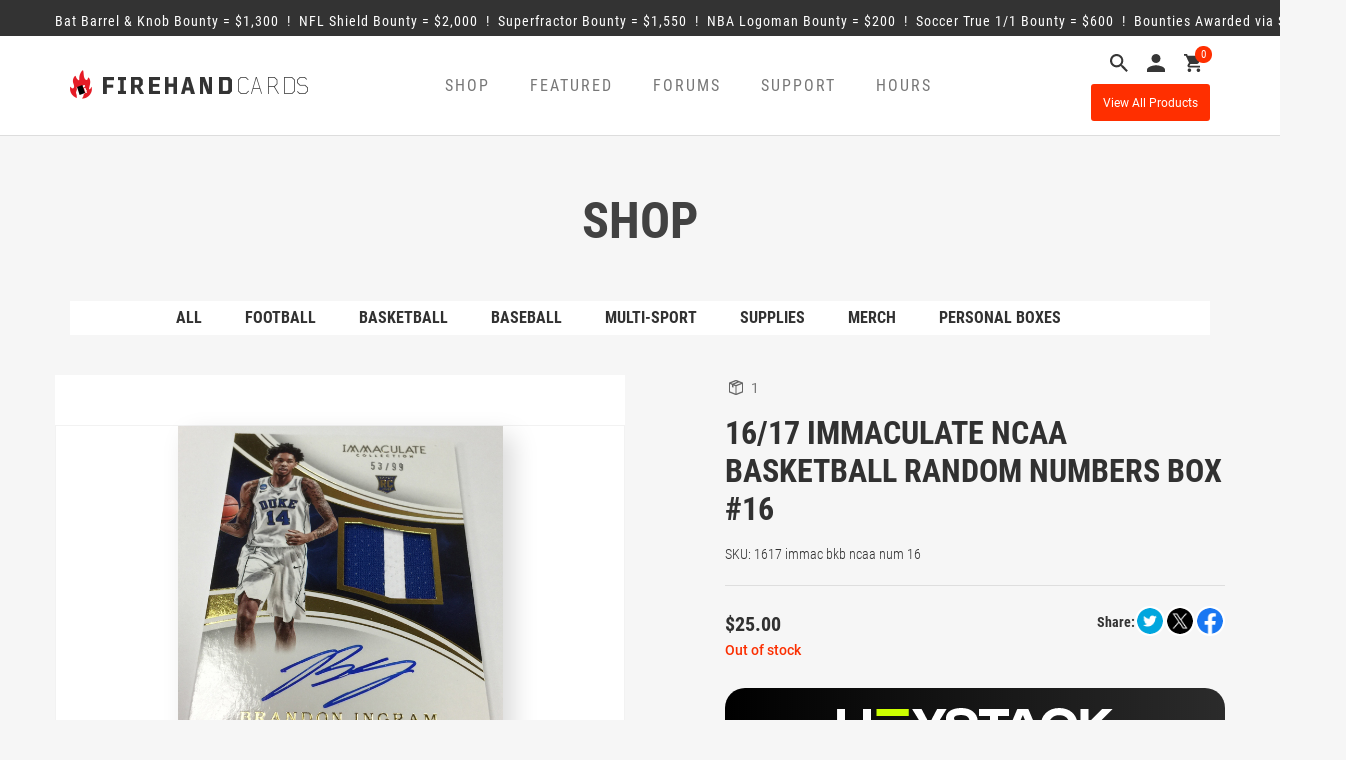

--- FILE ---
content_type: text/html; charset=UTF-8
request_url: https://firehandcards.com/product/16-17-immaculate-ncaa-basketball-random-numbers-box-16/
body_size: 20232
content:
<!DOCTYPE html>
<html lang="en">
<head>

	<meta charset="UTF-8">
	<meta name="viewport" content="width=device-width, initial-scale=1">

	<title>Firehandcards |   16/17 Immaculate NCAA Basketball Random Numbers Box #16</title>

	<script src="https://ajax.googleapis.com/ajax/libs/jquery/3.4.1/jquery.min.js"></script>

	<!-- Google Tag Manager -->
	<script>(function(w,d,s,l,i){w[l]=w[l]||[];w[l].push({'gtm.start':new Date().getTime(),event:'gtm.js'});var f=d.getElementsByTagName(s)[0],	j=d.createElement(s),dl=l!='dataLayer'?'&l='+l:'';j.async=true;j.src='https://www.googletagmanager.com/gtm.js?id='+i+dl;f.parentNode.insertBefore(j,f);})(window,document,'script','dataLayer','GTM-WPVDD4NR');</script>
	<!-- End Google Tag Manager -->

	<meta name='robots' content='max-image-preview:large' />
	<style>img:is([sizes="auto" i], [sizes^="auto," i]) { contain-intrinsic-size: 3000px 1500px }</style>
	<link rel='dns-prefetch' href='//www.googletagmanager.com' />
<link rel='dns-prefetch' href='//ajax.googleapis.com' />
<script type="text/javascript">
/* <![CDATA[ */
window._wpemojiSettings = {"baseUrl":"https:\/\/s.w.org\/images\/core\/emoji\/15.0.3\/72x72\/","ext":".png","svgUrl":"https:\/\/s.w.org\/images\/core\/emoji\/15.0.3\/svg\/","svgExt":".svg","source":{"concatemoji":"https:\/\/firehandcards.com\/wp-includes\/js\/wp-emoji-release.min.js?ver=6.7.4"}};
/*! This file is auto-generated */
!function(i,n){var o,s,e;function c(e){try{var t={supportTests:e,timestamp:(new Date).valueOf()};sessionStorage.setItem(o,JSON.stringify(t))}catch(e){}}function p(e,t,n){e.clearRect(0,0,e.canvas.width,e.canvas.height),e.fillText(t,0,0);var t=new Uint32Array(e.getImageData(0,0,e.canvas.width,e.canvas.height).data),r=(e.clearRect(0,0,e.canvas.width,e.canvas.height),e.fillText(n,0,0),new Uint32Array(e.getImageData(0,0,e.canvas.width,e.canvas.height).data));return t.every(function(e,t){return e===r[t]})}function u(e,t,n){switch(t){case"flag":return n(e,"\ud83c\udff3\ufe0f\u200d\u26a7\ufe0f","\ud83c\udff3\ufe0f\u200b\u26a7\ufe0f")?!1:!n(e,"\ud83c\uddfa\ud83c\uddf3","\ud83c\uddfa\u200b\ud83c\uddf3")&&!n(e,"\ud83c\udff4\udb40\udc67\udb40\udc62\udb40\udc65\udb40\udc6e\udb40\udc67\udb40\udc7f","\ud83c\udff4\u200b\udb40\udc67\u200b\udb40\udc62\u200b\udb40\udc65\u200b\udb40\udc6e\u200b\udb40\udc67\u200b\udb40\udc7f");case"emoji":return!n(e,"\ud83d\udc26\u200d\u2b1b","\ud83d\udc26\u200b\u2b1b")}return!1}function f(e,t,n){var r="undefined"!=typeof WorkerGlobalScope&&self instanceof WorkerGlobalScope?new OffscreenCanvas(300,150):i.createElement("canvas"),a=r.getContext("2d",{willReadFrequently:!0}),o=(a.textBaseline="top",a.font="600 32px Arial",{});return e.forEach(function(e){o[e]=t(a,e,n)}),o}function t(e){var t=i.createElement("script");t.src=e,t.defer=!0,i.head.appendChild(t)}"undefined"!=typeof Promise&&(o="wpEmojiSettingsSupports",s=["flag","emoji"],n.supports={everything:!0,everythingExceptFlag:!0},e=new Promise(function(e){i.addEventListener("DOMContentLoaded",e,{once:!0})}),new Promise(function(t){var n=function(){try{var e=JSON.parse(sessionStorage.getItem(o));if("object"==typeof e&&"number"==typeof e.timestamp&&(new Date).valueOf()<e.timestamp+604800&&"object"==typeof e.supportTests)return e.supportTests}catch(e){}return null}();if(!n){if("undefined"!=typeof Worker&&"undefined"!=typeof OffscreenCanvas&&"undefined"!=typeof URL&&URL.createObjectURL&&"undefined"!=typeof Blob)try{var e="postMessage("+f.toString()+"("+[JSON.stringify(s),u.toString(),p.toString()].join(",")+"));",r=new Blob([e],{type:"text/javascript"}),a=new Worker(URL.createObjectURL(r),{name:"wpTestEmojiSupports"});return void(a.onmessage=function(e){c(n=e.data),a.terminate(),t(n)})}catch(e){}c(n=f(s,u,p))}t(n)}).then(function(e){for(var t in e)n.supports[t]=e[t],n.supports.everything=n.supports.everything&&n.supports[t],"flag"!==t&&(n.supports.everythingExceptFlag=n.supports.everythingExceptFlag&&n.supports[t]);n.supports.everythingExceptFlag=n.supports.everythingExceptFlag&&!n.supports.flag,n.DOMReady=!1,n.readyCallback=function(){n.DOMReady=!0}}).then(function(){return e}).then(function(){var e;n.supports.everything||(n.readyCallback(),(e=n.source||{}).concatemoji?t(e.concatemoji):e.wpemoji&&e.twemoji&&(t(e.twemoji),t(e.wpemoji)))}))}((window,document),window._wpemojiSettings);
/* ]]> */
</script>
<style id='wp-emoji-styles-inline-css' type='text/css'>

	img.wp-smiley, img.emoji {
		display: inline !important;
		border: none !important;
		box-shadow: none !important;
		height: 1em !important;
		width: 1em !important;
		margin: 0 0.07em !important;
		vertical-align: -0.1em !important;
		background: none !important;
		padding: 0 !important;
	}
</style>
<link rel='stylesheet' id='wp-block-library-css' href='https://firehandcards.com/wp-includes/css/dist/block-library/style.min.css?ver=6.7.4' type='text/css' media='all' />
<link rel='stylesheet' id='activecampaign-form-block-css' href='https://firehandcards.com/wp-content/plugins/activecampaign-subscription-forms/activecampaign-form-block/build/style-index.css?ver=1757016500' type='text/css' media='all' />
<style id='classic-theme-styles-inline-css' type='text/css'>
/*! This file is auto-generated */
.wp-block-button__link{color:#fff;background-color:#32373c;border-radius:9999px;box-shadow:none;text-decoration:none;padding:calc(.667em + 2px) calc(1.333em + 2px);font-size:1.125em}.wp-block-file__button{background:#32373c;color:#fff;text-decoration:none}
</style>
<style id='global-styles-inline-css' type='text/css'>
:root{--wp--preset--aspect-ratio--square: 1;--wp--preset--aspect-ratio--4-3: 4/3;--wp--preset--aspect-ratio--3-4: 3/4;--wp--preset--aspect-ratio--3-2: 3/2;--wp--preset--aspect-ratio--2-3: 2/3;--wp--preset--aspect-ratio--16-9: 16/9;--wp--preset--aspect-ratio--9-16: 9/16;--wp--preset--color--black: #000000;--wp--preset--color--cyan-bluish-gray: #abb8c3;--wp--preset--color--white: #ffffff;--wp--preset--color--pale-pink: #f78da7;--wp--preset--color--vivid-red: #cf2e2e;--wp--preset--color--luminous-vivid-orange: #ff6900;--wp--preset--color--luminous-vivid-amber: #fcb900;--wp--preset--color--light-green-cyan: #7bdcb5;--wp--preset--color--vivid-green-cyan: #00d084;--wp--preset--color--pale-cyan-blue: #8ed1fc;--wp--preset--color--vivid-cyan-blue: #0693e3;--wp--preset--color--vivid-purple: #9b51e0;--wp--preset--gradient--vivid-cyan-blue-to-vivid-purple: linear-gradient(135deg,rgba(6,147,227,1) 0%,rgb(155,81,224) 100%);--wp--preset--gradient--light-green-cyan-to-vivid-green-cyan: linear-gradient(135deg,rgb(122,220,180) 0%,rgb(0,208,130) 100%);--wp--preset--gradient--luminous-vivid-amber-to-luminous-vivid-orange: linear-gradient(135deg,rgba(252,185,0,1) 0%,rgba(255,105,0,1) 100%);--wp--preset--gradient--luminous-vivid-orange-to-vivid-red: linear-gradient(135deg,rgba(255,105,0,1) 0%,rgb(207,46,46) 100%);--wp--preset--gradient--very-light-gray-to-cyan-bluish-gray: linear-gradient(135deg,rgb(238,238,238) 0%,rgb(169,184,195) 100%);--wp--preset--gradient--cool-to-warm-spectrum: linear-gradient(135deg,rgb(74,234,220) 0%,rgb(151,120,209) 20%,rgb(207,42,186) 40%,rgb(238,44,130) 60%,rgb(251,105,98) 80%,rgb(254,248,76) 100%);--wp--preset--gradient--blush-light-purple: linear-gradient(135deg,rgb(255,206,236) 0%,rgb(152,150,240) 100%);--wp--preset--gradient--blush-bordeaux: linear-gradient(135deg,rgb(254,205,165) 0%,rgb(254,45,45) 50%,rgb(107,0,62) 100%);--wp--preset--gradient--luminous-dusk: linear-gradient(135deg,rgb(255,203,112) 0%,rgb(199,81,192) 50%,rgb(65,88,208) 100%);--wp--preset--gradient--pale-ocean: linear-gradient(135deg,rgb(255,245,203) 0%,rgb(182,227,212) 50%,rgb(51,167,181) 100%);--wp--preset--gradient--electric-grass: linear-gradient(135deg,rgb(202,248,128) 0%,rgb(113,206,126) 100%);--wp--preset--gradient--midnight: linear-gradient(135deg,rgb(2,3,129) 0%,rgb(40,116,252) 100%);--wp--preset--font-size--small: 13px;--wp--preset--font-size--medium: 20px;--wp--preset--font-size--large: 36px;--wp--preset--font-size--x-large: 42px;--wp--preset--font-family--inter: "Inter", sans-serif;--wp--preset--font-family--cardo: Cardo;--wp--preset--spacing--20: 0.44rem;--wp--preset--spacing--30: 0.67rem;--wp--preset--spacing--40: 1rem;--wp--preset--spacing--50: 1.5rem;--wp--preset--spacing--60: 2.25rem;--wp--preset--spacing--70: 3.38rem;--wp--preset--spacing--80: 5.06rem;--wp--preset--shadow--natural: 6px 6px 9px rgba(0, 0, 0, 0.2);--wp--preset--shadow--deep: 12px 12px 50px rgba(0, 0, 0, 0.4);--wp--preset--shadow--sharp: 6px 6px 0px rgba(0, 0, 0, 0.2);--wp--preset--shadow--outlined: 6px 6px 0px -3px rgba(255, 255, 255, 1), 6px 6px rgba(0, 0, 0, 1);--wp--preset--shadow--crisp: 6px 6px 0px rgba(0, 0, 0, 1);}:where(.is-layout-flex){gap: 0.5em;}:where(.is-layout-grid){gap: 0.5em;}body .is-layout-flex{display: flex;}.is-layout-flex{flex-wrap: wrap;align-items: center;}.is-layout-flex > :is(*, div){margin: 0;}body .is-layout-grid{display: grid;}.is-layout-grid > :is(*, div){margin: 0;}:where(.wp-block-columns.is-layout-flex){gap: 2em;}:where(.wp-block-columns.is-layout-grid){gap: 2em;}:where(.wp-block-post-template.is-layout-flex){gap: 1.25em;}:where(.wp-block-post-template.is-layout-grid){gap: 1.25em;}.has-black-color{color: var(--wp--preset--color--black) !important;}.has-cyan-bluish-gray-color{color: var(--wp--preset--color--cyan-bluish-gray) !important;}.has-white-color{color: var(--wp--preset--color--white) !important;}.has-pale-pink-color{color: var(--wp--preset--color--pale-pink) !important;}.has-vivid-red-color{color: var(--wp--preset--color--vivid-red) !important;}.has-luminous-vivid-orange-color{color: var(--wp--preset--color--luminous-vivid-orange) !important;}.has-luminous-vivid-amber-color{color: var(--wp--preset--color--luminous-vivid-amber) !important;}.has-light-green-cyan-color{color: var(--wp--preset--color--light-green-cyan) !important;}.has-vivid-green-cyan-color{color: var(--wp--preset--color--vivid-green-cyan) !important;}.has-pale-cyan-blue-color{color: var(--wp--preset--color--pale-cyan-blue) !important;}.has-vivid-cyan-blue-color{color: var(--wp--preset--color--vivid-cyan-blue) !important;}.has-vivid-purple-color{color: var(--wp--preset--color--vivid-purple) !important;}.has-black-background-color{background-color: var(--wp--preset--color--black) !important;}.has-cyan-bluish-gray-background-color{background-color: var(--wp--preset--color--cyan-bluish-gray) !important;}.has-white-background-color{background-color: var(--wp--preset--color--white) !important;}.has-pale-pink-background-color{background-color: var(--wp--preset--color--pale-pink) !important;}.has-vivid-red-background-color{background-color: var(--wp--preset--color--vivid-red) !important;}.has-luminous-vivid-orange-background-color{background-color: var(--wp--preset--color--luminous-vivid-orange) !important;}.has-luminous-vivid-amber-background-color{background-color: var(--wp--preset--color--luminous-vivid-amber) !important;}.has-light-green-cyan-background-color{background-color: var(--wp--preset--color--light-green-cyan) !important;}.has-vivid-green-cyan-background-color{background-color: var(--wp--preset--color--vivid-green-cyan) !important;}.has-pale-cyan-blue-background-color{background-color: var(--wp--preset--color--pale-cyan-blue) !important;}.has-vivid-cyan-blue-background-color{background-color: var(--wp--preset--color--vivid-cyan-blue) !important;}.has-vivid-purple-background-color{background-color: var(--wp--preset--color--vivid-purple) !important;}.has-black-border-color{border-color: var(--wp--preset--color--black) !important;}.has-cyan-bluish-gray-border-color{border-color: var(--wp--preset--color--cyan-bluish-gray) !important;}.has-white-border-color{border-color: var(--wp--preset--color--white) !important;}.has-pale-pink-border-color{border-color: var(--wp--preset--color--pale-pink) !important;}.has-vivid-red-border-color{border-color: var(--wp--preset--color--vivid-red) !important;}.has-luminous-vivid-orange-border-color{border-color: var(--wp--preset--color--luminous-vivid-orange) !important;}.has-luminous-vivid-amber-border-color{border-color: var(--wp--preset--color--luminous-vivid-amber) !important;}.has-light-green-cyan-border-color{border-color: var(--wp--preset--color--light-green-cyan) !important;}.has-vivid-green-cyan-border-color{border-color: var(--wp--preset--color--vivid-green-cyan) !important;}.has-pale-cyan-blue-border-color{border-color: var(--wp--preset--color--pale-cyan-blue) !important;}.has-vivid-cyan-blue-border-color{border-color: var(--wp--preset--color--vivid-cyan-blue) !important;}.has-vivid-purple-border-color{border-color: var(--wp--preset--color--vivid-purple) !important;}.has-vivid-cyan-blue-to-vivid-purple-gradient-background{background: var(--wp--preset--gradient--vivid-cyan-blue-to-vivid-purple) !important;}.has-light-green-cyan-to-vivid-green-cyan-gradient-background{background: var(--wp--preset--gradient--light-green-cyan-to-vivid-green-cyan) !important;}.has-luminous-vivid-amber-to-luminous-vivid-orange-gradient-background{background: var(--wp--preset--gradient--luminous-vivid-amber-to-luminous-vivid-orange) !important;}.has-luminous-vivid-orange-to-vivid-red-gradient-background{background: var(--wp--preset--gradient--luminous-vivid-orange-to-vivid-red) !important;}.has-very-light-gray-to-cyan-bluish-gray-gradient-background{background: var(--wp--preset--gradient--very-light-gray-to-cyan-bluish-gray) !important;}.has-cool-to-warm-spectrum-gradient-background{background: var(--wp--preset--gradient--cool-to-warm-spectrum) !important;}.has-blush-light-purple-gradient-background{background: var(--wp--preset--gradient--blush-light-purple) !important;}.has-blush-bordeaux-gradient-background{background: var(--wp--preset--gradient--blush-bordeaux) !important;}.has-luminous-dusk-gradient-background{background: var(--wp--preset--gradient--luminous-dusk) !important;}.has-pale-ocean-gradient-background{background: var(--wp--preset--gradient--pale-ocean) !important;}.has-electric-grass-gradient-background{background: var(--wp--preset--gradient--electric-grass) !important;}.has-midnight-gradient-background{background: var(--wp--preset--gradient--midnight) !important;}.has-small-font-size{font-size: var(--wp--preset--font-size--small) !important;}.has-medium-font-size{font-size: var(--wp--preset--font-size--medium) !important;}.has-large-font-size{font-size: var(--wp--preset--font-size--large) !important;}.has-x-large-font-size{font-size: var(--wp--preset--font-size--x-large) !important;}
:where(.wp-block-post-template.is-layout-flex){gap: 1.25em;}:where(.wp-block-post-template.is-layout-grid){gap: 1.25em;}
:where(.wp-block-columns.is-layout-flex){gap: 2em;}:where(.wp-block-columns.is-layout-grid){gap: 2em;}
:root :where(.wp-block-pullquote){font-size: 1.5em;line-height: 1.6;}
</style>
<link rel='stylesheet' id='contact-form-7-css' href='https://firehandcards.com/wp-content/plugins/contact-form-7/includes/css/styles.css?ver=5.7.5.1' type='text/css' media='all' />
<link rel='stylesheet' id='styles-ins-css' href='https://firehandcards.com/wp-content/plugins/fm-insurance/css/styles.css?ver=6.7.4' type='text/css' media='all' />
<link rel='stylesheet' id='woocommerce-layout-css' href='https://firehandcards.com/wp-content/plugins/woocommerce/assets/css/woocommerce-layout.css?ver=9.7.2' type='text/css' media='all' />
<link rel='stylesheet' id='woocommerce-smallscreen-css' href='https://firehandcards.com/wp-content/plugins/woocommerce/assets/css/woocommerce-smallscreen.css?ver=9.7.2' type='text/css' media='only screen and (max-width: 768px)' />
<link rel='stylesheet' id='woocommerce-general-css' href='https://firehandcards.com/wp-content/plugins/woocommerce/assets/css/woocommerce.css?ver=9.7.2' type='text/css' media='all' />
<style id='woocommerce-inline-inline-css' type='text/css'>
.woocommerce form .form-row .required { visibility: visible; }
</style>
<link rel='stylesheet' id='megamenu-css' href='https://firehandcards.com/wp-content/uploads/maxmegamenu/style.css?ver=e7637d' type='text/css' media='all' />
<link rel='stylesheet' id='dashicons-css' href='https://firehandcards.com/wp-includes/css/dashicons.min.css?ver=6.7.4' type='text/css' media='all' />
<style id='dashicons-inline-css' type='text/css'>
[data-font="Dashicons"]:before {font-family: 'Dashicons' !important;content: attr(data-icon) !important;speak: none !important;font-weight: normal !important;font-variant: normal !important;text-transform: none !important;line-height: 1 !important;font-style: normal !important;-webkit-font-smoothing: antialiased !important;-moz-osx-font-smoothing: grayscale !important;}
</style>
<link rel='stylesheet' id='brands-styles-css' href='https://firehandcards.com/wp-content/plugins/woocommerce/assets/css/brands.css?ver=9.7.2' type='text/css' media='all' />
<link rel='stylesheet' id='bootstrap_css-css' href='https://firehandcards.com/wp-content/themes/firehandcards/stylesheets/css/bootstrap.min.css?ver=6.7.4' type='text/css' media='all' />
<link rel='stylesheet' id='firehandcards_styles_core-css' href='https://firehandcards.com/wp-content/themes/firehandcards/style.css?ver=3.0.8' type='text/css' media='all' />
<link rel='stylesheet' id='firehandcards_styles-css' href='https://firehandcards.com/wp-content/themes/firehandcards/stylesheets/css/firehandcards.css?ver=3.0.8' type='text/css' media='all' />
<link rel='stylesheet' id='firehandcards_support_styles-css' href='https://firehandcards.com/wp-content/themes/firehandcards/stylesheets/css/support-pages.css?ver=3.0.8' type='text/css' media='all' />
<link rel='stylesheet' id='firehandcards_bounties_styles-css' href='https://firehandcards.com/wp-content/plugins/firehandcards-bounties/includes/assets/css/firehandcards-bounties.css?ver=1.0.1' type='text/css' media='all' />
<link rel='stylesheet' id='firehandcards_business_hours_styles-css' href='https://firehandcards.com/wp-content/plugins/firehandcards-business-hours/includes/assets/css/firehandcards-business-hours.css?ver=1.0' type='text/css' media='all' />
<link rel='stylesheet' id='firehandcards_website_alerts_styles-css' href='https://firehandcards.com/wp-content/plugins/firehandcards-website-alerts/includes/assets/css/firehandcards-website-alerts.css?ver=1.0' type='text/css' media='all' />
<link rel='stylesheet' id='firehandcards_youtube_stream_styles-css' href='https://firehandcards.com/wp-content/plugins/firehandcards-youtube-stream/includes/assets/css/firehandcards-youtube-stream.css?ver=1.0' type='text/css' media='all' />
<script type="text/javascript" id="woocommerce-google-analytics-integration-gtag-js-after">
/* <![CDATA[ */
/* Google Analytics for WooCommerce (gtag.js) */
					window.dataLayer = window.dataLayer || [];
					function gtag(){dataLayer.push(arguments);}
					// Set up default consent state.
					for ( const mode of [{"analytics_storage":"denied","ad_storage":"denied","ad_user_data":"denied","ad_personalization":"denied","region":["AT","BE","BG","HR","CY","CZ","DK","EE","FI","FR","DE","GR","HU","IS","IE","IT","LV","LI","LT","LU","MT","NL","NO","PL","PT","RO","SK","SI","ES","SE","GB","CH"]}] || [] ) {
						gtag( "consent", "default", { "wait_for_update": 500, ...mode } );
					}
					gtag("js", new Date());
					gtag("set", "developer_id.dOGY3NW", true);
					gtag("config", "G-RSQJTYJ2HJ", {"track_404":true,"allow_google_signals":true,"logged_in":false,"linker":{"domains":[],"allow_incoming":false},"custom_map":{"dimension1":"logged_in"}});
/* ]]> */
</script>
<script type="text/javascript" src="https://ajax.googleapis.com/ajax/libs/jquery/3.4.1/jquery.min.js?ver=6.7.4" id="jquery-js"></script>
<script type="text/javascript" src="https://firehandcards.com/wp-content/plugins/woocommerce/assets/js/jquery-blockui/jquery.blockUI.min.js?ver=2.7.0-wc.9.7.2" id="jquery-blockui-js" defer="defer" data-wp-strategy="defer"></script>
<script type="text/javascript" id="wc-add-to-cart-js-extra">
/* <![CDATA[ */
var wc_add_to_cart_params = {"ajax_url":"\/wp-admin\/admin-ajax.php","wc_ajax_url":"\/?wc-ajax=%%endpoint%%","i18n_view_cart":"View cart","cart_url":"https:\/\/firehandcards.com\/cart\/","is_cart":"","cart_redirect_after_add":"no"};
/* ]]> */
</script>
<script type="text/javascript" src="https://firehandcards.com/wp-content/plugins/woocommerce/assets/js/frontend/add-to-cart.min.js?ver=9.7.2" id="wc-add-to-cart-js" defer="defer" data-wp-strategy="defer"></script>
<script type="text/javascript" id="wc-single-product-js-extra">
/* <![CDATA[ */
var wc_single_product_params = {"i18n_required_rating_text":"Please select a rating","i18n_rating_options":["1 of 5 stars","2 of 5 stars","3 of 5 stars","4 of 5 stars","5 of 5 stars"],"i18n_product_gallery_trigger_text":"View full-screen image gallery","review_rating_required":"yes","flexslider":{"rtl":false,"animation":"slide","smoothHeight":true,"directionNav":false,"controlNav":"thumbnails","slideshow":false,"animationSpeed":500,"animationLoop":false,"allowOneSlide":false},"zoom_enabled":"","zoom_options":[],"photoswipe_enabled":"","photoswipe_options":{"shareEl":false,"closeOnScroll":false,"history":false,"hideAnimationDuration":0,"showAnimationDuration":0},"flexslider_enabled":""};
/* ]]> */
</script>
<script type="text/javascript" src="https://firehandcards.com/wp-content/plugins/woocommerce/assets/js/frontend/single-product.min.js?ver=9.7.2" id="wc-single-product-js" defer="defer" data-wp-strategy="defer"></script>
<script type="text/javascript" src="https://firehandcards.com/wp-content/plugins/woocommerce/assets/js/js-cookie/js.cookie.min.js?ver=2.1.4-wc.9.7.2" id="js-cookie-js" defer="defer" data-wp-strategy="defer"></script>
<script type="text/javascript" id="woocommerce-js-extra">
/* <![CDATA[ */
var woocommerce_params = {"ajax_url":"\/wp-admin\/admin-ajax.php","wc_ajax_url":"\/?wc-ajax=%%endpoint%%","i18n_password_show":"Show password","i18n_password_hide":"Hide password"};
/* ]]> */
</script>
<script type="text/javascript" src="https://firehandcards.com/wp-content/plugins/woocommerce/assets/js/frontend/woocommerce.min.js?ver=9.7.2" id="woocommerce-js" defer="defer" data-wp-strategy="defer"></script>
<script type="text/javascript" src="https://firehandcards.com/wp-content/themes/firehandcards/js/bootstrap.min.js?ver=6.7.4" id="bootstrap_js-js"></script>
<script type="text/javascript" src="https://firehandcards.com/wp-content/themes/firehandcards/js/js.cookie.min.js?ver=3.0.8" id="firehandcards_cookies-js"></script>
<script type="text/javascript" src="https://firehandcards.com/wp-content/themes/firehandcards/js/common.js?ver=3.0.8" id="firehandcards_common-js"></script>
<link rel="https://api.w.org/" href="https://firehandcards.com/wp-json/" /><link rel="alternate" title="JSON" type="application/json" href="https://firehandcards.com/wp-json/wp/v2/product/493928" /><link rel="EditURI" type="application/rsd+xml" title="RSD" href="https://firehandcards.com/xmlrpc.php?rsd" />
<meta name="generator" content="WordPress 6.7.4" />
<meta name="generator" content="WooCommerce 9.7.2" />
<link rel="canonical" href="https://firehandcards.com/product/16-17-immaculate-ncaa-basketball-random-numbers-box-16/" />
<link rel='shortlink' href='https://firehandcards.com/?p=493928' />
<link rel="alternate" title="oEmbed (JSON)" type="application/json+oembed" href="https://firehandcards.com/wp-json/oembed/1.0/embed?url=https%3A%2F%2Ffirehandcards.com%2Fproduct%2F16-17-immaculate-ncaa-basketball-random-numbers-box-16%2F" />
<link rel="alternate" title="oEmbed (XML)" type="text/xml+oembed" href="https://firehandcards.com/wp-json/oembed/1.0/embed?url=https%3A%2F%2Ffirehandcards.com%2Fproduct%2F16-17-immaculate-ncaa-basketball-random-numbers-box-16%2F&#038;format=xml" />
<script>  var el_i13_login_captcha=null; var el_i13_register_captcha=null; </script>	<noscript><style>.woocommerce-product-gallery{ opacity: 1 !important; }</style></noscript>
	<!-- All in one Favicon 4.8 --><link rel="icon" href="https://firehandcards.com/wp-content/uploads/2017/08/favicon-32x32.png" type="image/png"/>
<link rel="apple-touch-icon" href="https://firehandcards.com/wp-content/uploads/2017/08/apple-touch-icon.png" />
<style class='wp-fonts-local' type='text/css'>
@font-face{font-family:Inter;font-style:normal;font-weight:300 900;font-display:fallback;src:url('https://firehandcards.com/wp-content/plugins/woocommerce/assets/fonts/Inter-VariableFont_slnt,wght.woff2') format('woff2');font-stretch:normal;}
@font-face{font-family:Cardo;font-style:normal;font-weight:400;font-display:fallback;src:url('https://firehandcards.com/wp-content/plugins/woocommerce/assets/fonts/cardo_normal_400.woff2') format('woff2');}
</style>
		<style type="text/css" id="wp-custom-css">
			/*
You can add your own CSS here.

Click the help icon above to learn more.
*/

.woo_pp_cart_buttons_div{display:none!important;}		</style>
		<style type="text/css">/** Mega Menu CSS: fs **/</style>

	<style>
		.variations option.attached { display: none !important; }
		.variations option.enabled { display: block !important; }
		.calendar li { list-style: none; }
		form.variations_form.cart { padding-top: 40px; }
		.woocommerce-message { text-align: left; }
	</style>

</head>


<body class="product-template-default single single-product postid-493928 wp-custom-logo theme-firehandcards woocommerce woocommerce-page woocommerce-no-js mega-menu-header-menu" id="firehandcards">

	<!-- Google Tag Manager (noscript) -->
	<noscript><iframe src="https://www.googletagmanager.com/ns.html?id=GTM-WPVDD4NR" height="0" width="0" style="display:none;visibility:hidden"></iframe></noscript>
	<!-- End Google Tag Manager (noscript) -->

<div id='firehandcards-bounty-marquee'>	<div class='container'>		<a href='javascript:;' class='infoLink'><span><span class='bounty'>Bat Barrel & Knob Bounty = &#36;1,300</span> &nbsp;!&nbsp; <span class='bounty'>NFL Shield Bounty = &#36;2,000</span> &nbsp;!&nbsp; <span class='bounty'>Superfractor Bounty = &#36;1,550</span> &nbsp;!&nbsp; <span class='bounty'>NBA Logoman Bounty = &#36;200</span> &nbsp;!&nbsp; <span class='bounty'>Soccer True 1/1 Bounty = &#36;600</span> &nbsp;!&nbsp; 		<span class='bounty'>Bounties Awarded via Site Credit</span></span></a>	</div></div>
<header class="header">
	<div class="container">
		<div class="row">
			<div class="col-lg-3 col-md-3 col-sm-5 col-xs-12">
									<a href="https://firehandcards.com"><img class="home-logo--image" src="https://firehandcards.com/wp-content/uploads/2017/09/firehand-logo.png" alt="Firehandcards"/></a>
							</div>
			<div class="col-lg-7 col-md-7 col-sm-4 col-xs-7 mobileNav">
				<div class="header_menu navbar navbar-default">
					<div class="navbar-header">
						<button type="button" class="navbar-toggle" data-toggle="collapse" data-target="#responsive-menu">
							<span class="icon-bar"></span>
							<span class="icon-bar"></span>
							<span class="icon-bar"></span>
							<span class="sr-only">Open navigation</span>
						</button>
					</div>
					<div class="collapse navbar-collapse hide-live" id="responsive-menu">
						<div id="mega-menu-wrap-header-menu" class="mega-menu-wrap"><div class="mega-menu-toggle"><div class="mega-toggle-blocks-left"><div class='mega-toggle-block mega-menu-toggle-block mega-toggle-block-1' id='mega-toggle-block-1' tabindex='0'><span class='mega-toggle-label' role='button' aria-expanded='false'><span class='mega-toggle-label-closed'>MENU</span><span class='mega-toggle-label-open'>MENU</span></span></div></div><div class="mega-toggle-blocks-center"></div><div class="mega-toggle-blocks-right"></div></div><ul id="mega-menu-header-menu" class="mega-menu max-mega-menu mega-menu-horizontal mega-no-js" data-event="hover_intent" data-effect="slide" data-effect-speed="200" data-effect-mobile="disabled" data-effect-speed-mobile="0" data-panel-inner-width=".container" data-mobile-force-width="body" data-second-click="go" data-document-click="collapse" data-vertical-behaviour="standard" data-breakpoint="992" data-unbind="true" data-mobile-state="collapse_all" data-hover-intent-timeout="300" data-hover-intent-interval="100"><li class='mega-shop-nav mega-menu-item mega-menu-item-type-post_type mega-menu-item-object-page mega-menu-item-has-children mega-current_page_parent mega-menu-megamenu mega-align-bottom-left mega-menu-grid mega-hide-arrow mega-disable-link mega-menu-item-66 shop-nav' id='mega-menu-item-66'><a class="mega-menu-link" tabindex="0" aria-haspopup="true" aria-expanded="false" role="button">Shop<span class="mega-indicator" tabindex="0" role="button" aria-label="Shop submenu"></span></a>
<ul class="mega-sub-menu">
<li class='mega-menu-row' id='mega-menu-66-0'>
	<ul class="mega-sub-menu">
<li class='mega-menu-column mega-menu-columns-12-of-12' id='mega-menu-66-0-0'>
		<ul class="mega-sub-menu">
<li class='mega-menu-item mega-menu-item-type-widget widget_text mega-menu-item-text-2' id='mega-menu-item-text-2'>			<div class="textwidget"><h3>SHOP</h3>
</div>
		</li>		</ul>
</li>	</ul>
</li><li class='mega-menu-row' id='mega-menu-66-1'>
	<ul class="mega-sub-menu">
<li class='mega-menu-column mega-menu-columns-6-of-12' id='mega-menu-66-1-0'>
		<ul class="mega-sub-menu">
<li class='mega-menu-item mega-menu-item-type-custom mega-menu-item-object-custom mega-menu-item-310395' id='mega-menu-item-310395'><a class="mega-menu-link" href="/shop/?orderby=by_stock&#038;view=all">All</a></li><li class='mega-menu-item mega-menu-item-type-taxonomy mega-menu-item-object-product_cat mega-current-product-ancestor mega-current-menu-parent mega-current-product-parent mega-menu-item-310396' id='mega-menu-item-310396'><a class="mega-menu-link" href="https://firehandcards.com/product-category/group-breaks/basketball/">Basketball</a></li><li class='mega-menu-item mega-menu-item-type-taxonomy mega-menu-item-object-product_cat mega-menu-item-310399' id='mega-menu-item-310399'><a class="mega-menu-link" href="https://firehandcards.com/product-category/group-breaks/group-breaks-multisport/">Multisport</a></li><li class='mega-menu-item mega-menu-item-type-taxonomy mega-menu-item-object-product_cat mega-menu-item-749851' id='mega-menu-item-749851'><a class="mega-menu-link" href="https://firehandcards.com/product-category/merch/">Merch</a></li>		</ul>
</li><li class='mega-menu-column mega-menu-columns-6-of-12' id='mega-menu-66-1-1'>
		<ul class="mega-sub-menu">
<li class='mega-menu-item mega-menu-item-type-taxonomy mega-menu-item-object-product_cat mega-menu-item-310397' id='mega-menu-item-310397'><a class="mega-menu-link" href="https://firehandcards.com/product-category/group-breaks/group-breaks-football/">Football</a></li><li class='mega-menu-item mega-menu-item-type-taxonomy mega-menu-item-object-product_cat mega-menu-item-310398' id='mega-menu-item-310398'><a class="mega-menu-link" href="https://firehandcards.com/product-category/group-breaks/group-breaks-baseball/">Baseball</a></li><li class='mega-menu-item mega-menu-item-type-taxonomy mega-menu-item-object-product_cat mega-menu-item-310400' id='mega-menu-item-310400'><a class="mega-menu-link" href="https://firehandcards.com/product-category/supplies/">Supplies</a></li><li class='mega-menu-item mega-menu-item-type-taxonomy mega-menu-item-object-product_cat mega-menu-item-749852' id='mega-menu-item-749852'><a class="mega-menu-link" href="https://firehandcards.com/product-category/personal-boxes/">Personal Boxes</a></li>		</ul>
</li>	</ul>
</li></ul>
</li><li class='mega-featured mega-menu-item mega-menu-item-type-custom mega-menu-item-object-custom mega-menu-megamenu mega-menu-item-has-children mega-align-bottom-left mega-menu-megamenu mega-hide-arrow mega-disable-link mega-menu-item-576213 featured' id='mega-menu-item-576213'><a class="mega-menu-link" tabindex="0" aria-haspopup="true" aria-expanded="false" role="button">Featured<span class="mega-indicator" tabindex="0" role="button" aria-label="Featured submenu"></span></a>
<ul class="mega-sub-menu">
<li class='mega-menu-item mega-menu-item-type-widget widget_text mega-menu-columns-6-of-6 mega-menu-item-text-3' id='mega-menu-item-text-3'>			<div class="textwidget"><div id="featured-products-container">
<h3>Featured Products</h3>
<ul>
<li>
<div class="thumbnail"><a href="https://firehandcards.com/product/firehand-points/"><img decoding="async" src="https://firehandcards.com/wp-content/uploads/2020/09/download.jpg" alt="Firehand Points"/></a></div>
<div class="title"><a href="https://firehandcards.com/product/firehand-points/">Firehand Points</a></div>
<div class="cta"><a href="https://firehandcards.com/product/firehand-points/" class="addtocart btn">Buy</a></div>
<div class="cost">
<p class="price"><span class="regular-price" ><span class="woocommerce-Price-amount amount"><bdi><span class="woocommerce-Price-currencySymbol">&#36;</span>5.00</bdi></span> &ndash; <span class="woocommerce-Price-amount amount"><bdi><span class="woocommerce-Price-currencySymbol">&#36;</span>1,000.00</bdi></span></span></p>
</div>
<div class="clearfix"></div>
</li>
</ul>
</div>
</div>
		</li></ul>
</li><li class='mega-menu-item mega-menu-item-type-custom mega-menu-item-object-custom mega-align-bottom-left mega-menu-flyout mega-menu-item-57950' id='mega-menu-item-57950'><a target="_blank" class="mega-menu-link" href="https://firehandcards.com/forums/" tabindex="0">Forums</a></li><li class='mega-menu-item mega-menu-item-type-post_type mega-menu-item-object-page mega-align-bottom-left mega-menu-flyout mega-menu-item-57952' id='mega-menu-item-57952'><a class="mega-menu-link" href="https://firehandcards.com/support/" tabindex="0">Support</a></li><li class='mega-menu-item mega-menu-item-type-custom mega-menu-item-object-custom mega-menu-megamenu mega-menu-item-has-children mega-align-bottom-left mega-menu-megamenu mega-hide-arrow mega-disable-link mega-menu-item-576214' id='mega-menu-item-576214'><a class="mega-menu-link" tabindex="0" aria-haspopup="true" aria-expanded="false" role="button">Hours<span class="mega-indicator" tabindex="0" role="button" aria-label="Hours submenu"></span></a>
<ul class="mega-sub-menu">
<li class='mega-menu-item mega-menu-item-type-widget widget_text mega-menu-columns-6-of-6 mega-menu-item-text-4' id='mega-menu-item-text-4'>			<div class="textwidget"><h3>FIREHAND BREAKS (PST)</h3>
</div>
		</li><li class='mega-menu-item mega-menu-item-type-widget widget_text mega-menu-columns-6-of-6 mega-menu-clear mega-menu-item-text-5' id='mega-menu-item-text-5'>			<div class="textwidget"><ul class='firehandcards-business-hours'>
<li><strong>Monday:</strong> <span class='start_time'>12pm</span> &#8211; <span class='end_time'>10pm</span></li>
<li><strong>Tuesday:</strong> <span class='start_time'>9pm</span> &#8211; <span class='end_time'>12am</span></li>
<li><strong>Wednesday:</strong> <span class='start_time'>8am</span> &#8211; <span class='end_time'>12am</span></li>
<li><strong>Thursday:</strong> <span class='start_time'>9pm</span> &#8211; <span class='end_time'>12am</span></li>
<li><strong>Friday:</strong> <span class='start_time'>8am</span> &#8211; <span class='end_time'>12am</span></li>
<li><strong>Saturday:</strong> <span class='start_time'>8am</span> &#8211; <span class='end_time'>12am</span></li>
<li><strong>Sunday:</strong> <span class='start_time'>10am</span> &#8211; <span class='end_time'>8pm</span></li>
</ul>
</div>
		</li></ul>
</li><li class='mega-nav-live-link mega-menu-item mega-menu-item-type-post_type mega-menu-item-object-page mega-align-bottom-left mega-menu-flyout mega-menu-item-24926 nav-live-link' id='mega-menu-item-24926'><a class="mega-menu-link" href="https://firehandcards.com/live/" tabindex="0">Live</a></li></ul></div>						<div class="forRespMenu"></div>
					</div>
				</div>
			</div>
			<div class="col-lg-2 col-md-2 col-sm-3 col-xs-5 rnav">
				<ul class="right-nav">
					<li class="search"><a></a></li>
					<li class="my-account"><a href="/my-account/edit-account/"></a></li>
					<li class="cart">
						<a href="/cart"><span class="count-in-cart">
						0						</span></a>
					</li>
				</ul>
				<a href="/shop/?orderby=by_stock&view=all" class="btn shap-all classic-view">View All<span> Products</span></a>
			</div>
		</div>
	</div>

	<div class="search-header">
		<div class="container">
			<li id="yith_woocommerce_ajax_search-3" class="widget woocommerce widget_product_search yith_woocommerce_ajax_search"><div data-block-name="yith/search-block" data-size="sm" class="wp-block-yith-search-block alignwide "><div data-block-name="yith/input-block" data-button-border-radius="{&quot;topLeft&quot;:&quot;20px&quot;,&quot;topRight&quot;:&quot;20px&quot;,&quot;bottomLeft&quot;:&quot;20px&quot;,&quot;bottomRight&quot;:&quot;20px&quot;}" data-button-label="Search" data-icon-type="icon-right" data-input-bg-color="#fff" data-input-bg-focus-color="#fff" data-input-border-color="rgb(216, 216, 216)" data-input-border-focus-color="rgb(124, 124, 124)" data-input-border-radius="{&quot;topLeft&quot;:&quot;20px&quot;,&quot;topRight&quot;:&quot;20px&quot;,&quot;bottomLeft&quot;:&quot;20px&quot;,&quot;bottomRight&quot;:&quot;20px&quot;}" data-input-border-size="{&quot;topLeft&quot;:&quot;1px&quot;,&quot;topRight&quot;:&quot;1px&quot;,&quot;bottomLeft&quot;:&quot;1px&quot;,&quot;bottomRight&quot;:&quot;1px&quot;}" data-input-text-color="rgb(136, 136, 136)" data-placeholder-text-color="rgb(87, 87, 87)" data-placeholder="Search for products" data-submit-bg-color="#fff" data-submit-bg-hover-color="#fff" data-submit-border-color="#fff" data-submit-border-hover-color="#fff" data-submit-content-color="#DCDCDC" data-submit-content-hover-color="rgb(136, 136, 136)" data-submit-style="icon" class="wp-block-yith-input-block"></div><div data-block-name="yith/filled-block" class="wp-block-yith-filled-block"><div data-block-name="yith/product-results-block" data-hide-featured-if-on-sale="true" data-image-position="left" data-image-size="170" data-layout="list" data-limit-summary="false" data-max-results-to-show="3" data-no-results="No results. Try with a different keyword!" data-price-label="Price:" data-product-name-color="rgb(29, 29, 29)" data-show-add-to-cart="false" data-show-categories="false" data-show-featured-badge="true" data-show-image="true" data-show-name="true" data-show-out-of-stock-badge="true" data-show-price="true" data-show-s-k-u="false" data-show-sale-badge="true" data-show-stock="false" data-show-summary="false" data-show-view-all-text="See all products ({total})" data-show-view-all="true" data-summary-max-word="10" class="wp-block-yith-product-results-block"></div></div></div></li>
			<div class="close-modal"></div>
		</div>
	</div>

</header>

	<div id="primary" class="content-area"><main id="main" class="site-main" role="main">
					
			
<div id="product-493928" class="product type-product post-493928 status-publish first outofstock product_cat-basketball product_cat-case-break product_cat-group-breaks product_cat-random-numbers product_tag-115 product_tag-auto product_tag-basketball product_tag-college product_tag-durant product_tag-exclusives product_tag-football product_tag-glove product_tag-immaculate product_tag-ingram product_tag-national product_tag-patch product_tag-rpa product_tag-shoe product_tag-simmons product_tag-tag product_tag-towns product_tag-treasures has-post-thumbnail taxable shipping-taxable purchasable product-type-simple">

	<div class="woocommerce-products-header">

					<h1 class="woocommerce-products-header__title page-title">Shop</h1>
		
	</div>

	<div class="container">

		
	<ul class="archive-nav shopAr">
				<li class="archive-nav-alls "><a href="/shop/?orderby=by_stock&view=all">All</a></li>

				<li class="archive-nav-football "><a href="/product-category/group-breaks/group-breaks-football/">Football</a></li>

				<li class="archive-nav-basketball "><a href="/product-category/group-breaks/basketball/">Basketball</a></li>

				<li class="archive-nav-baseball "><a href="/product-category/group-breaks/group-breaks-baseball/">Baseball</a></li>

				<li class="archive-nav-multi-sport "><a href="/product-category/group-breaks/group-breaks-multisport/">Multi-Sport</a></li>

				<li class="archive-nav-group-breaks "><a href="/product-category/supplies/">Supplies</a></li>

				<li class="archive-nav-group-breaks "><a href="/product-category/merch/">Merch</a></li>

				<li class="archive-nav-group-breaks "><a href="/product-category/personal-boxes/">Personal Boxes</a></li>
		<li class="clearfix"></li>
	</ul>

		<div class="woocommerce-notices-wrapper"></div>
		
<div class="woocommerce-product-gallery woocommerce-product-gallery--with-images woocommerce-product-gallery--columns-4 images" data-columns="4" style="opacity: 0; transition: opacity .25s ease-in-out;">
	<figure class="woocommerce-product-gallery__wrapper">
	<div class="woocommerce-product-gallery__image--placeholder"><img src="https://firehandcards.com/wp-content/uploads/2017/09/panini-america-2016-immaculate-collegiate-basketball-teaser46-1.jpg" alt="https://firehandcards.com/wp-content/uploads/woocommerce-placeholder.png" class="wp-post-image" /></div>	</figure>
</div>

		<div class="summary entry-summary">

					<div class="count-box">1</div>
					<h1 class="product_title entry-title">16/17 Immaculate NCAA Basketball Random Numbers Box #16</h1>
<div class="product_meta">

	
	
		<span class="sku_wrapper">SKU: <span class="sku">1617 immac bkb ncaa num 16</span></span>

	
	
</div>

<div id="fhc-social-sharing">

	<ul>
		<li class="title">Share: </li>
		<li class="twitter"><a href="https://twitter.com/intent/tweet?text=Get+your+spots+for+16%2F17+Immaculate+NCAA+Basketball+Random+Numbers+Box+%2316+at+Firehand+Cards%21&url=https%3A%2F%2Ffirehandcards.com%2Fproduct%2F16-17-immaculate-ncaa-basketball-random-numbers-box-16%2F" target="_blank"><img src="/wp-content/themes/firehandcards/img/social/twitter.png" alt="Share on Twitter" /></a></li>
		<li class="twitter-x"><a href="https://twitter.com/intent/tweet?text=Get+your+spots+for+16%2F17+Immaculate+NCAA+Basketball+Random+Numbers+Box+%2316+at+Firehand+Cards%21&url=https%3A%2F%2Ffirehandcards.com%2Fproduct%2F16-17-immaculate-ncaa-basketball-random-numbers-box-16%2F" target="_blank"><img src="/wp-content/themes/firehandcards/img/social/twitter-x.png" alt="Share on X" /></a></li>
		<li class="facebook"><a href="https://www.facebook.com/sharer/sharer.php?u=https%3A%2F%2Ffirehandcards.com%2Fproduct%2F16-17-immaculate-ncaa-basketball-random-numbers-box-16%2F" target="_blank"><img src="/wp-content/themes/firehandcards/img/social/facebook.png" alt="Share on Facebook" /></a></li>
	</ul>

</div>

<p class="price"><span class="woocommerce-Price-amount amount"><bdi><span class="woocommerce-Price-currencySymbol">&#36;</span>25.00</bdi></span></p>
<div class="clearfix"></div>
<p class="stock out-of-stock">Out of stock</p>
			<div class="clearfix"></div>

			<div id="fhc-heystack">
				<div id="fhc-heystack-logo"><img src="https://www.heystack.tech/assets/logo-dark-394bab159161411e60931f51e1f5e57a68b99162b310103693275056ff0b181b.svg" /></div>
				<div id="fhc-heystack-cols">
					<div id="fhc-heystack-col-left">
						<p><strong>Create a free HEYSTACK account</strong> with the email you use on Firehand Cards and get access to images of the hits from your breaks instantly!</p>
					</div>
					<div id="fhc-heystack-col-right">
						<p>
							<a href="https://heystack.tech/users/sign_up?ref_source=hs-firehandcards" target="_blank" class="fhc-heystack-btn">
								<span>Create a free account</span>
								<svg class="w-12 lg:w-20" viewBox="0 0 50 20" fill="none" xmlns="http://www.w3.org/2000/svg">
									<path fill-rule="evenodd" clip-rule="evenodd" d="M40.9289 1.16116L48.8839 9.11611C49.372 9.60427 49.372 10.3957 48.8839 10.8839L40.9289 18.8388C40.4408 19.327 39.6493 19.327 39.1612 18.8388C38.673 18.3507 38.673 17.5592 39.1612 17.0711L44.9822 11.25L2 11.25C1.30964 11.25 0.75 10.6904 0.75 10C0.75 9.30964 1.30964 8.75 2 8.75L44.9822 8.75L39.1612 2.92893C38.673 2.44077 38.673 1.64932 39.1612 1.16116C39.6493 0.673005 40.4408 0.673005 40.9289 1.16116Z" fill="black"></path>
								</svg>
							</a>
						</p>
					</div>
				</div>
			</div>

			<style>
				#fhc-heystack {
					background: linear-gradient(270deg, #2b2b2b 0%, #000000 100%);
					color: #ffffff;
					text-align: center;
					padding: 20px;
					border-radius: 20px;
					margin: 20px 0;
				}

					#fhc-heystack-logo {
						margin-bottom: 20px;
					}

						#fhc-heystack-logo img {
							width: 100%;
							max-width: 60%;
							margin: 0 auto;
						}

					#fhc-heystack-cols {
						display: flex;
						flex-direction: column;
						align-items: center;
						gap: 20px;
					}

					#fhc-heystack p {
						text-align: center;
						color: #ffffff;
						font-size: 14px;
						padding-bottom: 20px;
						line-height: 20px;
						font-weight: normal;
					}

						#fhc-heystack p:last-of-type {
							padding-bottom: 0;
						}

						#fhc-heystack p strong {
							font-weight: bold;
						}

					#fhc-heystack .fhc-heystack-btn {
						background-color: #CCFF00;
						color: #2b2b2b;
						border-radius: 5px;
						padding: 8px 16px;
						font-size: 16px;
						white-space: nowrap;
						display: flex;
						flex-direction: row;
						align-items: center;
						gap: 5px;
					}

						#fhc-heystack .fhc-heystack-btn svg {
							width: 20px;
							margin: 0 auto;
						}

						#fhc-heystack .fhc-heystack-btn:hover {
							text-decoration: underline;
						}

					@media screen and (min-width: 600px) {
						#fhc-heystack-cols {
							flex-direction: row;
						}

						#fhc-heystack p {
							text-align: left;
						}

						#fhc-heystack .fhc-heystack-btn {
							flex-direction: column;
						}

						#fhc-heystack .fhc-heystack-btn svg {
							width: 40px;
						}
					}
			</style>

			<ul class="tabs-nav">
				<li>Break Type <span class="op-cl"></span>
					<div class="cont-tab">
						<p>Break Rules: 99 Spots/Names are entered into the randomizer prior to the break. We roll the dice and randomize the list that many times. Whichever number you finish in the list is your number for the break.

The #1 spot gets all cards #01/xx and , the #25 spot would get all cards #25/xx , #99 spot would get the 99/99 cards etc... All Redemption cards are randomized to everybody in the break.

The number on the left side of the serial number stamped on the card is the number we go by, the right side is irrelevant. If the card is #05/10 it goes to spot #5.  Spot #10 has no play on that card.</p>
					</div>
				</li>
				<li class="active">Description <span class="op-cl act-op"></span>
					<div class="cont-tab">
						<p><strong><span style="color: #ff0000;">Four Lucky Participants from this break will win a Team in our </span> <a href="https://firehandcards.com/product/19-20-national-treasures-basketball-case-random-teams-2/">19/20 National Treasures Basketball Case Random Teams #2</a></strong></p>
<p><strong><span style="color: #000000;">Youtube Live Feed:</span> <span style="color: #0000ff;"><a style="color: #0000ff;" href="https://www.youtube.com/user/FireHandCards/live">FirehandCards Live on Youtube</a></span></strong></p>
<p><strong><span style="color: #000000;">Breakers.tv Live Feed:</span> <span style="color: #0000ff;"><a style="color: #0000ff;" href="http://breakers.tv/thetruth17">FirehandCards Live on Breakers</a></span></strong></p>
<hr />
<p><strong style="color: #000000;">Break Type:</strong><span style="color: #000000;"> Random Numbers Single Box</span></p>
<p><span style="color: #000000;"><strong>Total Spots:</strong> 99 Number Spots (Redemptions &amp; Points are Randomized to ALL Participants)</span></p>
<p><span style="color: #000000;"><strong>Minimum Hits:</strong> 7 Autograph or Memorabilia Cards + 1 Base Card</span></p>
<hr />
<p>Configuration: 5 boxes per case. 1 pack per box. 6 cards per pack.</p>
<p><span style="color: #0000ff;"><b>PRODUCT HIGHLIGHTS</b></span><br />
&#8211; Immaculate Collegiate Basketball delivers a slam dunk with on-card autos from today&#8217;s hottest rookies and yesterday&#8217;s hard court legends.<br />
&#8211; Immaculate Ink Combos features dual autographs from past collegiate superstars from the same alma mater.<br />
&#8211; Look for full-sized memorabilia cards that feature swatches from RPS Caps and Shoes. Sneak Peek version features soles from player-worn shoes.<br />
&#8211; Pull on-card autos from the top 2016 rookies in Rookie Autographs and Patch Autographs.<br />
&#8211; Sports Variations features on-card autos from the biggest names in college football, basketball and baseball with a memorabilia version, sequentially #&#8217;d/99 or less.</p>
<p><strong><span style="color: #0000ff;">BOX BREAK</span></strong><br />
&#8211; Five Autograph Or Material Hits<br />
&#8211; One Base Card/Parallel</p>
					</div>
				</li>
			</ul>

		</div>

	</div>

		<section class="related products">
		<div class="container">
			<h2>Recommended</h2>
			<ul class="products columns-4">
			<div class="items">
								<div class="item product type-product post-1291535 status-publish first instock product_cat-group-breaks-baseball product_cat-personal-boxes product_tag-auto product_tag-baseball product_tag-bowman product_tag-break product_tag-cards product_tag-chrome product_tag-draft product_tag-gold product_tag-group-break product_tag-jumbo product_tag-ohtani product_tag-one product_tag-orange product_tag-red product_tag-refractor product_tag-shohei product_tag-superfractor product_tag-topps has-post-thumbnail taxable shipping-taxable purchasable product-type-simple">

		<div class="left-item">
		12 left	</div>
	<div class="item-image"><a href="https://firehandcards.com/product/2026-topps-series-1-baseball-hobby-personal-box/" class="item-img"><img src="https://firehandcards.com/wp-content/uploads/2026/01/2026-topps-series-1-baseball-hobby-box.jpg" alt=""/></a></div>
	<div class="title-item"><a href="https://firehandcards.com/product/2026-topps-series-1-baseball-hobby-personal-box/">2026 Topps Series 1 Baseball Hobby Personal Box</a></div>

	Release Day Feb. 11!
	<div class="clearfix"></div>
	<div class="price"><span class="regular-price"><span class="woocommerce-Price-amount amount"><bdi><span class="woocommerce-Price-currencySymbol">&#36;</span>119.95</bdi></span></span></div>

	<div class="count-box">1</div> 	<div class="after-hover">
		<a href="https://firehandcards.com/product/2026-topps-series-1-baseball-hobby-personal-box/" class="view-details">Details</a><a href="?add-to-cart=1291535" class="addtocart">Buy Now</a>
	</div>
	<div class="clearfix"></div>

</div>
								<div class="item product type-product post-1291538 status-publish instock product_cat-group-breaks-baseball product_cat-personal-boxes product_tag-auto product_tag-baseball product_tag-bowman product_tag-break product_tag-cards product_tag-chrome product_tag-draft product_tag-gold product_tag-group-break product_tag-jumbo product_tag-ohtani product_tag-one product_tag-orange product_tag-red product_tag-refractor product_tag-shohei product_tag-superfractor product_tag-topps has-post-thumbnail taxable shipping-taxable purchasable product-type-simple">

		<div class="left-item">
		6 left	</div>
	<div class="item-image"><a href="https://firehandcards.com/product/2025-topps-chrome-update-series-baseball-breakers-delight-personal-box/" class="item-img"><img src="https://firehandcards.com/wp-content/uploads/2025/12/2025-CHROME-UPDATE-SERIES-FH.jpg" alt=""/></a></div>
	<div class="title-item"><a href="https://firehandcards.com/product/2025-topps-chrome-update-series-baseball-breakers-delight-personal-box/">2025 Topps Chrome Update Series Baseball Breaker&#8217;s Delight Personal Box</a></div>

	
	<div class="clearfix"></div>
	<div class="price"><span class="regular-price"><span class="woocommerce-Price-amount amount"><bdi><span class="woocommerce-Price-currencySymbol">&#36;</span>594.95</bdi></span></span></div>

	<div class="count-box">1</div> 	<div class="after-hover">
		<a href="https://firehandcards.com/product/2025-topps-chrome-update-series-baseball-breakers-delight-personal-box/" class="view-details">Details</a><a href="?add-to-cart=1291538" class="addtocart">Buy Now</a>
	</div>
	<div class="clearfix"></div>

</div>
								<div class="item product type-product post-1291572 status-publish instock product_cat-group-breaks-baseball product_cat-personal-boxes product_tag-auto product_tag-baseball product_tag-bowman product_tag-break product_tag-cards product_tag-chrome product_tag-draft product_tag-gold product_tag-group-break product_tag-jumbo product_tag-ohtani product_tag-one product_tag-orange product_tag-red product_tag-refractor product_tag-shohei product_tag-superfractor product_tag-topps has-post-thumbnail taxable shipping-taxable purchasable product-type-simple">

		<div class="left-item">
		8 left	</div>
	<div class="item-image"><a href="https://firehandcards.com/product/2025-bowman-draft-baseball-hobby-personal-box/" class="item-img"><img src="https://firehandcards.com/wp-content/uploads/2026/01/25-draft-pyp-1.jpg" alt=""/></a></div>
	<div class="title-item"><a href="https://firehandcards.com/product/2025-bowman-draft-baseball-hobby-personal-box/">2025 Bowman Draft Baseball Hobby Personal Box</a></div>

	
	<div class="clearfix"></div>
	<div class="price"><span class="regular-price"><span class="woocommerce-Price-amount amount"><bdi><span class="woocommerce-Price-currencySymbol">&#36;</span>689.95</bdi></span></span></div>

	<div class="count-box">1</div> 	<div class="after-hover">
		<a href="https://firehandcards.com/product/2025-bowman-draft-baseball-hobby-personal-box/" class="view-details">Details</a><a href="?add-to-cart=1291572" class="addtocart">Buy Now</a>
	</div>
	<div class="clearfix"></div>

</div>
								<div class="item product type-product post-1288198 status-publish last instock product_cat-basketball product_cat-case-break product_cat-group-breaks product_cat-random-breaks product_tag-anthony product_tag-auto product_tag-basketball product_tag-box product_tag-break product_tag-bryant product_tag-case product_tag-curry product_tag-davis product_tag-giannis product_tag-group product_tag-group-break product_tag-ingram product_tag-irving product_tag-jersey product_tag-kobe product_tag-kyrie product_tag-lonzo-ball product_tag-miller product_tag-panini product_tag-patch product_tag-reggie product_tag-rookie product_tag-steph has-post-thumbnail taxable shipping-taxable purchasable product-type-simple">

		<div class="left-item">
		27 left	</div>
	<div class="item-image"><a href="https://firehandcards.com/product/25-26-topps-chrome-basketball-hobby-single-box-break-random-teams-6/" class="item-img"><img src="https://firehandcards.com/wp-content/uploads/2025/12/2526-topps-chrome-bkb-3.jpg" alt=""/></a></div>
	<div class="title-item"><a href="https://firehandcards.com/product/25-26-topps-chrome-basketball-hobby-single-box-break-random-teams-6/">25/26 Topps Chrome Basketball Hobby Single Box Break Random Teams #6</a></div>

	
	<div class="clearfix"></div>
	<div class="price"><span class="regular-price"><span class="woocommerce-Price-amount amount"><bdi><span class="woocommerce-Price-currencySymbol">&#36;</span>29.95</bdi></span></span></div>

	<div class="count-box">1</div> 	<div class="after-hover">
		<a href="https://firehandcards.com/product/25-26-topps-chrome-basketball-hobby-single-box-break-random-teams-6/" class="view-details">Details</a><a href="?add-to-cart=1288198" class="addtocart">Buy Now</a>
	</div>
	<div class="clearfix"></div>

</div>
							</div>
			</ul>
		</div>
	</section>
</div>


		
	</main></div>

<footer class="footer">

	<div class="subs">
		<div class="container">
			<h3>Subscribe</h3>
			<div class="text-subs">
				Get the week's top products and deals delivered to your inbox. We promise not to spam you.
			</div>
			<div class="subs-form">
				
<div class="wpcf7 no-js" id="wpcf7-f20-o1" lang="en-US" dir="ltr">
<div class="screen-reader-response"><p role="status" aria-live="polite" aria-atomic="true"></p> <ul></ul></div>
<form action="/product/16-17-immaculate-ncaa-basketball-random-numbers-box-16/#wpcf7-f20-o1" method="post" class="wpcf7-form init" aria-label="Contact form" novalidate="novalidate" data-status="init">
<div style="display: none;">
<input type="hidden" name="_wpcf7" value="20" />
<input type="hidden" name="_wpcf7_version" value="5.7.5.1" />
<input type="hidden" name="_wpcf7_locale" value="en_US" />
<input type="hidden" name="_wpcf7_unit_tag" value="wpcf7-f20-o1" />
<input type="hidden" name="_wpcf7_container_post" value="0" />
<input type="hidden" name="_wpcf7_posted_data_hash" value="" />
</div>
<p><span class="wpcf7-form-control-wrap" data-name="mc4wp-EMAIL"><input size="40" class="wpcf7-form-control wpcf7-text wpcf7-email wpcf7-validates-as-required wpcf7-validates-as-email" aria-required="true" aria-invalid="false" placeholder="name@mail.com" value="" type="email" name="mc4wp-EMAIL" /></span><!-- Mailchimp for WordPress v4.10.3 - https://www.mc4wp.com/ --><input type="hidden" name="_mc4wp_subscribe_contact-form-7" value="0" /><span class="mc4wp-checkbox mc4wp-checkbox-contact-form-7 "><label><input type="checkbox" name="_mc4wp_subscribe_contact-form-7" value="1" checked="checked"><span>Sign me up for the newsletter!</span></label></span><!-- / Mailchimp for WordPress --><input class="wpcf7-form-control has-spinner wpcf7-submit" type="submit" value="Send" />
</p><div class="wpcf7-response-output" aria-hidden="true"></div>
</form>
</div>
			</div>
		</div>
	</div>

	<div class="our-guarantee">
		<div class="container gua-blocks">
			<h2>Our Guarantee</h2>
			<div class="row ">
				<div class="col-lg-3 col-md-3 col-sm-6 col-xs-12">
					<div class="gua-block">
						<div class="icon-gua" style="background-image:url('https://firehandcards.com/wp-content/themes/firehandcards/img/quality.png')"></div>
						<h5 class="tit-gua">Quality</h5>
						<p>Our ultimate goal is to give our customers the best pricing and an unparalleled online sports card experience</p>
					</div>
				</div>
				<div class="col-lg-3 col-md-3 col-sm-6 col-xs-12">
					<div class="gua-block">
						<div class="icon-gua" style="background-image:url('https://firehandcards.com/wp-content/themes/firehandcards/img/collectors.png')"></div>
						<h5 class="tit-gua">Collectors first</h5>
						<p>We are avid collectors just like you, so you can trust that we approach all our breaks with your best interests at heart</p>
					</div>
				</div>
				<div class="col-lg-3 col-md-3 col-sm-6 col-xs-12">
					<div class="gua-block">
						<div class="icon-gua" style="background-image:url('https://firehandcards.com/wp-content/themes/firehandcards/img/hotbreaks.png')"></div>
						<h5 class="tit-gua">Hot breaks</h5>
						<p>We have the newest and best products from Baseball, Basketball, Football, Hockey and plenty of other sports available</p>
					</div>
				</div>
				<div class="col-lg-3 col-md-3 col-sm-6 col-xs-12">
					<div class="gua-block">
						<div class="icon-gua" style="background-image:url('https://firehandcards.com/wp-content/themes/firehandcards/img/liveshows.png')"></div>
						<h5 class="tit-gua">Live Shows</h5>
						<p>We live stream our breaks 7 days a week on Youtube, so head on over there, grab a few spots and have some fun with us</p>
					</div>
				</div>
			</div>
			<a href="/shop/?orderby=by_stock&view=all" class="btn shop-now">Shop Now</a>
		</div>
	</div>

		<section id="firehandcards-youtube-stream" class="video-block">
		<div class="container">
		
			<div class="text-video">
				<h4>We're not currently live</h4>
				<h5>Our normal business hours (PST) are:</h5>
				<ul class='firehandcards-business-hours'>	<li><strong>Monday:</strong> <span class='start_time'>12pm</span> - <span class='end_time'>10pm</span></li>	<li><strong>Tuesday:</strong> <span class='start_time'>9pm</span> - <span class='end_time'>12am</span></li>	<li><strong>Wednesday:</strong> <span class='start_time'>8am</span> - <span class='end_time'>12am</span></li>	<li><strong>Thursday:</strong> <span class='start_time'>9pm</span> - <span class='end_time'>12am</span></li>	<li><strong>Friday:</strong> <span class='start_time'>8am</span> - <span class='end_time'>12am</span></li>	<li><strong>Saturday:</strong> <span class='start_time'>8am</span> - <span class='end_time'>12am</span></li>	<li><strong>Sunday:</strong> <span class='start_time'>10am</span> - <span class='end_time'>8pm</span></li></ul>			</div>
			<a href="javascript:;" class="play-video"></a>

				</div>
	</section>
	
	<div class="footer-bottom">
		<div class="container">
			<div class="row">
				<div class="col-lg-4 col-md-4 col-sm-4 col-xs-12">
					<div class="text-footer">
						<div class="logo-text">Firehand<span>cards</span></div>

											<ul class="nav nav-social">
													<li class="social-facebook">
								<a href="https://www.facebook.com/groups/1679752005608762/" target="_blank" title="Facebook">
									<i class="fab fa-facebook"></i> <span>Facebook</span>
								</a>
							</li>
													<li class="social-twitter">
								<a href="https://x.com/FireHandCards" target="_blank" title="X">
									<i class="fab fa-twitter"></i> <span>X</span>
								</a>
							</li>
													<li class="social-instagram">
								<a href="https://www.instagram.com/firehandcards/" target="_blank" title="Instagram">
									<i class="fab fa-instagram"></i> <span>Instagram</span>
								</a>
							</li>
													<li class="social-youtube">
								<a href="https://www.youtube.com/@FireHandCards" target="_blank" title="YouTube">
									<i class="fab fa-youtube"></i> <span>YouTube</span>
								</a>
							</li>
												</ul>
										</div>
				</div>
									<div class="col-lg-4 col-md-4 col-sm-4 col-xs-12">
						<ul class="nav">
							<li class="tit-nav">Company</li>
							<li id="menu-item-1075737" class="menu-item menu-item-type-custom menu-item-object-custom menu-item-1075737"><a href="/shop/?orderby=by_stock&#038;view=all">Shop</a></li>
<li id="menu-item-833358" class="menu-item menu-item-type-custom menu-item-object-custom menu-item-833358"><a target="_blank" href="https://firehandcards.com/forums">Forums</a></li>
<li id="menu-item-59160" class="menu-item menu-item-type-post_type menu-item-object-page menu-item-59160"><a href="https://firehandcards.com/about/">About Us</a></li>
						</ul>
					</div>
									<div class="col-lg-4 col-md-4 col-sm-4 col-xs-12">
						<ul class="nav">
							<li class="tit-nav">Help</li>
							<li id="menu-item-21797" class="menu-item menu-item-type-post_type menu-item-object-page menu-item-21797"><a href="https://firehandcards.com/contact/">Contact</a></li>
<li id="menu-item-59164" class="menu-item menu-item-type-post_type menu-item-object-page menu-item-59164"><a href="https://firehandcards.com/shipping/">Shipping</a></li>
<li id="menu-item-59165" class="menu-item menu-item-type-post_type menu-item-object-page menu-item-59165"><a href="https://firehandcards.com/returns/">Returns</a></li>
<li id="menu-item-59166" class="menu-item menu-item-type-post_type menu-item-object-page menu-item-59166"><a href="https://firehandcards.com/terms-and-conditions/">Terms</a></li>
						</ul>
					</div>
							</div>
		</div>
	</div>

	<div class="copyright-block">
		<div class="container">
			<div class="row">
				<div class="col-sm-6 col-xs-12"><p>&copy; 2017-2026 Firehand Cards. All Rights Reserved.</p></div>
				<div class="col-sm-6 col-xs-12">
					<div class="img-cards">
					<img src="https://firehandcards.com/wp-content/themes/firehandcards/img/visa-icon.png" alt=""><img src="https://firehandcards.com/wp-content/themes/firehandcards/img/mastercard-icon.png" alt=""><img src="https://firehandcards.com/wp-content/themes/firehandcards/img/paypal-icon.png" alt=""><img src="https://firehandcards.com/wp-content/themes/firehandcards/img/discover-icon.png" alt=""><img src="https://firehandcards.com/wp-content/themes/firehandcards/img/am-icon.png" alt="">					</div>
				</div>
			</div>
		</div>
	</div>

</footer>

<script type="text/javascript">
/* <![CDATA[ */



	// Code that uses other library's $ can follow here.
	$.noConflict();
/* ]]> */
</script>

<meta name="google-site-verification" content="ec1VZ06ZnWWAoXjFt9jgvJnc1KuasYcRIU9nvBYlhH4"/>

<!-- wp_footer -->
            
            <script type="application/ld+json">{"@context":"https:\/\/schema.org\/","@type":"Product","@id":"https:\/\/firehandcards.com\/product\/16-17-immaculate-ncaa-basketball-random-numbers-box-16\/#product","name":"16\/17 Immaculate NCAA Basketball Random Numbers Box #16","url":"https:\/\/firehandcards.com\/product\/16-17-immaculate-ncaa-basketball-random-numbers-box-16\/","description":"Four Lucky Participants from this break will win a Team in our\u00a0 19\/20 National Treasures Basketball Case Random Teams #2\r\n\r\nYoutube Live Feed:\u00a0FirehandCards Live on Youtube\r\n\r\nBreakers.tv Live Feed:\u00a0FirehandCards Live on Breakers\r\n\r\n\r\n\r\nBreak Type: Random Numbers Single Box\r\n\r\nTotal Spots:\u00a099 Number Spots (Redemptions &amp;amp; Points are Randomized to\u00a0ALL Participants)\r\n\r\nMinimum Hits:\u00a07 Autograph or Memorabilia Cards + 1 Base Card\r\n\r\n\r\n\r\nConfiguration: 5 boxes per case. 1 pack per box. 6 cards per pack.\r\n\r\nPRODUCT HIGHLIGHTS\r\n- Immaculate Collegiate Basketball delivers a slam dunk with on-card autos from today's hottest rookies and yesterday's hard court legends.\r\n- Immaculate Ink Combos features dual autographs from past collegiate superstars from the same alma mater.\r\n- Look for full-sized memorabilia cards that feature swatches from RPS Caps and Shoes. Sneak Peek version features soles from player-worn shoes.\r\n- Pull on-card autos from the top 2016 rookies in Rookie Autographs and Patch Autographs.\r\n- Sports Variations features on-card autos from the biggest names in college football, basketball and baseball with a memorabilia version, sequentially #'d\/99 or less.\r\n\r\nBOX BREAK\r\n- Five Autograph Or Material Hits\r\n- One Base Card\/Parallel","image":"https:\/\/firehandcards.com\/wp-content\/uploads\/2017\/09\/panini-america-2016-immaculate-collegiate-basketball-teaser46-1.jpg","sku":"1617 immac bkb ncaa num 16","offers":[{"@type":"Offer","priceSpecification":[{"@type":"UnitPriceSpecification","price":"25.00","priceCurrency":"USD","valueAddedTaxIncluded":false,"validThrough":"2027-12-31"}],"priceValidUntil":"2027-12-31","availability":"http:\/\/schema.org\/OutOfStock","url":"https:\/\/firehandcards.com\/product\/16-17-immaculate-ncaa-basketball-random-numbers-box-16\/","seller":{"@type":"Organization","name":"Firehandcards","url":"https:\/\/firehandcards.com"}}]}</script>	<script type='text/javascript'>
		(function () {
			var c = document.body.className;
			c = c.replace(/woocommerce-no-js/, 'woocommerce-js');
			document.body.className = c;
		})();
	</script>
	<link rel='stylesheet' id='wc-blocks-style-css' href='https://firehandcards.com/wp-content/plugins/woocommerce/assets/client/blocks/wc-blocks.css?ver=wc-9.7.2' type='text/css' media='all' />
<link rel='stylesheet' id='wc-blocks-style-all-products-css' href='https://firehandcards.com/wp-content/plugins/woocommerce/assets/client/blocks/all-products.css?ver=wc-9.7.2' type='text/css' media='all' />
<link rel='stylesheet' id='ywcas-blocks-style-frontend-css' href='https://firehandcards.com/wp-content/plugins/yith-woocommerce-ajax-search/assets/css/frontend.css?ver=2.21.0' type='text/css' media='all' />
<script type="text/javascript" src="https://www.googletagmanager.com/gtag/js?id=G-RSQJTYJ2HJ" id="google-tag-manager-js" data-wp-strategy="async"></script>
<script type="text/javascript" src="https://firehandcards.com/wp-includes/js/dist/hooks.min.js?ver=4d63a3d491d11ffd8ac6" id="wp-hooks-js"></script>
<script type="text/javascript" src="https://firehandcards.com/wp-includes/js/dist/i18n.min.js?ver=5e580eb46a90c2b997e6" id="wp-i18n-js"></script>
<script type="text/javascript" id="wp-i18n-js-after">
/* <![CDATA[ */
wp.i18n.setLocaleData( { 'text direction\u0004ltr': [ 'ltr' ] } );
/* ]]> */
</script>
<script type="text/javascript" src="https://firehandcards.com/wp-content/plugins/woocommerce-google-analytics-integration/assets/js/build/main.js?ver=50c6d17d67ef40d67991" id="woocommerce-google-analytics-integration-js"></script>
<script type="text/javascript" id="site_tracking-js-extra">
/* <![CDATA[ */
var php_data = {"ac_settings":{"tracking_actid":652639585,"site_tracking_default":1,"site_tracking":1},"user_email":""};
/* ]]> */
</script>
<script type="text/javascript" src="https://firehandcards.com/wp-content/plugins/activecampaign-subscription-forms/site_tracking.js?ver=6.7.4" id="site_tracking-js"></script>
<script type="text/javascript" src="https://firehandcards.com/wp-content/plugins/contact-form-7/includes/swv/js/index.js?ver=5.7.5.1" id="swv-js"></script>
<script type="text/javascript" id="contact-form-7-js-extra">
/* <![CDATA[ */
var wpcf7 = {"api":{"root":"https:\/\/firehandcards.com\/wp-json\/","namespace":"contact-form-7\/v1"}};
/* ]]> */
</script>
<script type="text/javascript" src="https://firehandcards.com/wp-content/plugins/contact-form-7/includes/js/index.js?ver=5.7.5.1" id="contact-form-7-js"></script>
<script type="text/javascript" id="script-ins-js-extra">
/* <![CDATA[ */
var fm_ajax_object = {"ajax_url":"https:\/\/firehandcards.com\/wp-admin\/admin-ajax.php"};
/* ]]> */
</script>
<script type="text/javascript" src="https://firehandcards.com/wp-content/plugins/fm-insurance/js/scripts.js?ver=6.7.4" id="script-ins-js"></script>
<script type="text/javascript" src="https://firehandcards.com/wp-content/plugins/woocommerce/assets/js/sourcebuster/sourcebuster.min.js?ver=9.7.2" id="sourcebuster-js-js"></script>
<script type="text/javascript" id="wc-order-attribution-js-extra">
/* <![CDATA[ */
var wc_order_attribution = {"params":{"lifetime":1.0000000000000000818030539140313095458623138256371021270751953125e-5,"session":30,"base64":false,"ajaxurl":"https:\/\/firehandcards.com\/wp-admin\/admin-ajax.php","prefix":"wc_order_attribution_","allowTracking":true},"fields":{"source_type":"current.typ","referrer":"current_add.rf","utm_campaign":"current.cmp","utm_source":"current.src","utm_medium":"current.mdm","utm_content":"current.cnt","utm_id":"current.id","utm_term":"current.trm","utm_source_platform":"current.plt","utm_creative_format":"current.fmt","utm_marketing_tactic":"current.tct","session_entry":"current_add.ep","session_start_time":"current_add.fd","session_pages":"session.pgs","session_count":"udata.vst","user_agent":"udata.uag"}};
/* ]]> */
</script>
<script type="text/javascript" src="https://firehandcards.com/wp-content/plugins/woocommerce/assets/js/frontend/order-attribution.min.js?ver=9.7.2" id="wc-order-attribution-js"></script>
<script type="text/javascript" src="https://firehandcards.com/wp-includes/js/hoverIntent.min.js?ver=1.10.2" id="hoverIntent-js"></script>
<script type="text/javascript" id="megamenu-js-extra">
/* <![CDATA[ */
var megamenu = {"timeout":"300","interval":"100"};
/* ]]> */
</script>
<script type="text/javascript" src="https://firehandcards.com/wp-content/plugins/megamenu/js/maxmegamenu.js?ver=3.1.1" id="megamenu-js"></script>
<script type="text/javascript" src="https://firehandcards.com/wp-includes/js/dist/vendor/lodash.min.js?ver=4.17.21" id="lodash-js"></script>
<script type="text/javascript" id="lodash-js-after">
/* <![CDATA[ */
window.lodash = _.noConflict();
/* ]]> */
</script>
<script type="text/javascript" src="https://firehandcards.com/wp-includes/js/dist/vendor/wp-polyfill.min.js?ver=3.15.0" id="wp-polyfill-js"></script>
<script type="text/javascript" src="https://firehandcards.com/wp-includes/js/dist/vendor/moment.min.js?ver=2.30.1" id="moment-js"></script>
<script type="text/javascript" id="moment-js-after">
/* <![CDATA[ */
moment.updateLocale( 'en_US', {"months":["January","February","March","April","May","June","July","August","September","October","November","December"],"monthsShort":["Jan","Feb","Mar","Apr","May","Jun","Jul","Aug","Sep","Oct","Nov","Dec"],"weekdays":["Sunday","Monday","Tuesday","Wednesday","Thursday","Friday","Saturday"],"weekdaysShort":["Sun","Mon","Tue","Wed","Thu","Fri","Sat"],"week":{"dow":1},"longDateFormat":{"LT":"g:i a","LTS":null,"L":null,"LL":"F j, Y","LLL":"F j, Y g:i a","LLLL":null}} );
/* ]]> */
</script>
<script type="text/javascript" src="https://firehandcards.com/wp-includes/js/dist/deprecated.min.js?ver=e1f84915c5e8ae38964c" id="wp-deprecated-js"></script>
<script type="text/javascript" src="https://firehandcards.com/wp-includes/js/dist/date.min.js?ver=aaca6387d1cf924acc51" id="wp-date-js"></script>
<script type="text/javascript" id="wp-date-js-after">
/* <![CDATA[ */
wp.date.setSettings( {"l10n":{"locale":"en_US","months":["January","February","March","April","May","June","July","August","September","October","November","December"],"monthsShort":["Jan","Feb","Mar","Apr","May","Jun","Jul","Aug","Sep","Oct","Nov","Dec"],"weekdays":["Sunday","Monday","Tuesday","Wednesday","Thursday","Friday","Saturday"],"weekdaysShort":["Sun","Mon","Tue","Wed","Thu","Fri","Sat"],"meridiem":{"am":"am","pm":"pm","AM":"AM","PM":"PM"},"relative":{"future":"%s from now","past":"%s ago","s":"a second","ss":"%d seconds","m":"a minute","mm":"%d minutes","h":"an hour","hh":"%d hours","d":"a day","dd":"%d days","M":"a month","MM":"%d months","y":"a year","yy":"%d years"},"startOfWeek":1},"formats":{"time":"g:i a","date":"F j, Y","datetime":"F j, Y g:i a","datetimeAbbreviated":"M j, Y g:i a"},"timezone":{"offset":-8,"offsetFormatted":"-8","string":"America\/Los_Angeles","abbr":"PST"}} );
/* ]]> */
</script>
<script type="text/javascript" src="https://firehandcards.com/wp-content/plugins/yith-woocommerce-ajax-search/plugin-fw/dist/lapilli-ui/date/index.js?ver=a688abdf8f9c4a18e904" id="lapilli-ui-date-js"></script>
<script type="text/javascript" id="lapilli-ui-date-js-after">
/* <![CDATA[ */
lapilliUI.date.setLocale( {"options":{"weekStartsOn":1}} );
				lapilliUI.date.setDateFormats( {"year":"Y","month":"F","dayOfMonth":"j","monthShort":"M","weekday":"l","weekdayShort":"D","fullDate":"F j, Y","inputDate":"Y-m-d","monthAndDate":"F j","monthAndYear":"F Y"} );
				lapilliUI.date.setFormatDate( wp.date.format );
/* ]]> */
</script>
<script type="text/javascript" src="https://firehandcards.com/wp-includes/js/dist/vendor/react.min.js?ver=18.3.1.1" id="react-js"></script>
<script type="text/javascript" src="https://firehandcards.com/wp-content/plugins/yith-woocommerce-ajax-search/plugin-fw/dist/lapilli-ui/styles/index.js?ver=05a5b5e59191f74ac904" id="lapilli-ui-styles-js"></script>
<script type="text/javascript" src="https://firehandcards.com/wp-includes/js/dist/vendor/react-dom.min.js?ver=18.3.1.1" id="react-dom-js"></script>
<script type="text/javascript" src="https://firehandcards.com/wp-content/plugins/yith-woocommerce-ajax-search/plugin-fw/dist/lapilli-ui/components/index.js?ver=fe5275fad0fd47db7c63" id="lapilli-ui-components-js"></script>
<script type="text/javascript" src="https://firehandcards.com/wp-includes/js/dist/url.min.js?ver=e87eb76272a3a08402d2" id="wp-url-js"></script>
<script type="text/javascript" src="https://firehandcards.com/wp-includes/js/dist/api-fetch.min.js?ver=d387b816bc1ed2042e28" id="wp-api-fetch-js"></script>
<script type="text/javascript" id="wp-api-fetch-js-after">
/* <![CDATA[ */
wp.apiFetch.use( wp.apiFetch.createRootURLMiddleware( "https://firehandcards.com/wp-json/" ) );
wp.apiFetch.nonceMiddleware = wp.apiFetch.createNonceMiddleware( "436fa00359" );
wp.apiFetch.use( wp.apiFetch.nonceMiddleware );
wp.apiFetch.use( wp.apiFetch.mediaUploadMiddleware );
wp.apiFetch.nonceEndpoint = "https://firehandcards.com/wp-admin/admin-ajax.php?action=rest-nonce";
/* ]]> */
</script>
<script type="text/javascript" src="https://firehandcards.com/wp-includes/js/dist/vendor/react-jsx-runtime.min.js?ver=18.3.1" id="react-jsx-runtime-js"></script>
<script type="text/javascript" src="https://firehandcards.com/wp-includes/js/dist/dom-ready.min.js?ver=f77871ff7694fffea381" id="wp-dom-ready-js"></script>
<script type="text/javascript" src="https://firehandcards.com/wp-includes/js/dist/a11y.min.js?ver=3156534cc54473497e14" id="wp-a11y-js"></script>
<script type="text/javascript" src="https://firehandcards.com/wp-includes/js/dist/dom.min.js?ver=93117dfee2692b04b770" id="wp-dom-js"></script>
<script type="text/javascript" src="https://firehandcards.com/wp-includes/js/dist/escape-html.min.js?ver=6561a406d2d232a6fbd2" id="wp-escape-html-js"></script>
<script type="text/javascript" src="https://firehandcards.com/wp-includes/js/dist/element.min.js?ver=cb762d190aebbec25b27" id="wp-element-js"></script>
<script type="text/javascript" src="https://firehandcards.com/wp-includes/js/dist/is-shallow-equal.min.js?ver=e0f9f1d78d83f5196979" id="wp-is-shallow-equal-js"></script>
<script type="text/javascript" src="https://firehandcards.com/wp-includes/js/dist/keycodes.min.js?ver=034ff647a54b018581d3" id="wp-keycodes-js"></script>
<script type="text/javascript" src="https://firehandcards.com/wp-includes/js/dist/priority-queue.min.js?ver=9c21c957c7e50ffdbf48" id="wp-priority-queue-js"></script>
<script type="text/javascript" src="https://firehandcards.com/wp-includes/js/dist/compose.min.js?ver=d52df0f868e03c1bd905" id="wp-compose-js"></script>
<script type="text/javascript" src="https://firehandcards.com/wp-includes/js/dist/html-entities.min.js?ver=2cd3358363e0675638fb" id="wp-html-entities-js"></script>
<script type="text/javascript" src="https://firehandcards.com/wp-includes/js/dist/primitives.min.js?ver=aef2543ab60c8c9bb609" id="wp-primitives-js"></script>
<script type="text/javascript" src="https://firehandcards.com/wp-includes/js/dist/private-apis.min.js?ver=4b858962c15c2c7a135f" id="wp-private-apis-js"></script>
<script type="text/javascript" src="https://firehandcards.com/wp-includes/js/dist/redux-routine.min.js?ver=a0a172871afaeb261566" id="wp-redux-routine-js"></script>
<script type="text/javascript" src="https://firehandcards.com/wp-includes/js/dist/data.min.js?ver=7c62e39de0308c73d50c" id="wp-data-js"></script>
<script type="text/javascript" id="wp-data-js-after">
/* <![CDATA[ */
( function() {
	var userId = 0;
	var storageKey = "WP_DATA_USER_" + userId;
	wp.data
		.use( wp.data.plugins.persistence, { storageKey: storageKey } );
} )();
/* ]]> */
</script>
<script type="text/javascript" src="https://firehandcards.com/wp-includes/js/dist/rich-text.min.js?ver=4021b9e4e9ef4d3cd868" id="wp-rich-text-js"></script>
<script type="text/javascript" src="https://firehandcards.com/wp-includes/js/dist/warning.min.js?ver=ed7c8b0940914f4fe44b" id="wp-warning-js"></script>
<script type="text/javascript" src="https://firehandcards.com/wp-includes/js/dist/components.min.js?ver=fe486283a957ca5ed7c6" id="wp-components-js"></script>
<script type="text/javascript" id="ywcas-block-settings-js-before">
/* <![CDATA[ */
var ywcasSettings = ywcasSettings || JSON.parse( decodeURIComponent( '%7B%22ajaxURL%22%3A%22%5C%2F%3Fwc-ajax%3D%25%25endpoint%25%25%22%2C%22ajaxNonce%22%3A%2268dfc6d248%22%2C%22wcData%22%3A%7B%22currency%22%3A%7B%22code%22%3A%22USD%22%2C%22decimals%22%3A2%2C%22symbol%22%3A%22%24%22%2C%22decimal_sep%22%3A%22.%22%2C%22thousand_sep%22%3A%22%2C%22%2C%22format%22%3A%22%25s%25v%22%7D%2C%22placeholderImageSrc%22%3A%22https%3A%5C%2F%5C%2Ffirehandcards.com%5C%2Fwp-content%5C%2Fuploads%5C%2Fwoocommerce-placeholder.png%22%2C%22discountRoundingMode%22%3A%22half-down%22%7D%2C%22ywcasBuildBlockURL%22%3A%22https%3A%5C%2F%5C%2Ffirehandcards.com%5C%2Fwp-content%5C%2Fplugins%5C%2Fyith-woocommerce-ajax-search%5C%2Fassets%5C%2Fjs%5C%2Fblocks%5C%2Fbuild%5C%2F%22%2C%22siteURL%22%3A%22https%3A%5C%2F%5C%2Ffirehandcards.com%22%2C%22lang%22%3A%22en_US%22%2C%22addToCartLabel%22%3A%22Add%20to%20cart%22%2C%22readMoreLabel%22%3A%22Read%20more%22%2C%22selectOptionsLabel%22%3A%22Select%20options%22%2C%22inStockLabel%22%3A%22In%20stock%22%2C%22outOfStockLabel%22%3A%22Out%20of%20stock%22%2C%22skuLabel%22%3A%22SKU%3A%20%22%2C%22showAutoComplete%22%3A%22yes%22%2C%22minChars%22%3A%223%22%2C%22classicDefaultSettings%22%3A%7B%22placeholder%22%3A%22Search%20for%20products...%22%2C%22submitLabel%22%3A%22Search%22%2C%22showName%22%3Atrue%2C%22showThumb%22%3Atrue%2C%22showPrice%22%3Atrue%2C%22showStock%22%3Afalse%2C%22showSku%22%3Afalse%2C%22showExcerpt%22%3Afalse%2C%22showAddToCart%22%3Afalse%2C%22showCategory%22%3Afalse%2C%22nameColor%22%3A%22rgb%2829%2C%2029%2C%2029%29%22%2C%22thumbPosition%22%3A%22left%22%2C%22thumbSize%22%3A170%2C%22priceLabel%22%3A%22Price%3A%22%2C%22limitSummary%22%3Afalse%2C%22excerptNumWords%22%3A10%2C%22layout%22%3A%22list%22%2C%22maxResults%22%3A5%2C%22showViewAll%22%3Afalse%2C%22viewAllLabel%22%3A%22See%20all%20products%20%28%7Btotal%7D%29%22%2C%22saleBadgeLabel%22%3A%22On%20Sale%22%2C%22showSaleBadge%22%3Atrue%2C%22saleBadgeColors%22%3A%7B%22bgcolor%22%3A%22%237eb742%22%2C%22color%22%3A%22%23ffffff%22%7D%2C%22saleOutOfStockLabel%22%3A%22Out%20of%20stock%22%2C%22showOutOfStockBadge%22%3Atrue%2C%22outOfStockBadgeColors%22%3A%7B%22bgcolor%22%3A%22%237a7a7a%22%2C%22color%22%3A%22%23ffffff%22%7D%2C%22saleFeaturedLabel%22%3A%22Featured%22%2C%22showFeaturedBadge%22%3Atrue%2C%22featuredBadgeColors%22%3A%7B%22bgcolor%22%3A%22%23c0392b%22%2C%22color%22%3A%22%23ffffff%22%7D%2C%22hideFeaturedIfOnSale%22%3Atrue%2C%22searchFormColors%22%3A%7B%22placeholder%22%3A%22rgb%2887%2C%2087%2C%2087%29%22%2C%22text%22%3A%22rgb%28136%2C%20136%2C%20136%29%22%2C%22background%22%3A%22%23fff%22%2C%22backgroundFocus%22%3A%22%23fff%22%2C%22border%22%3A%22rgb%28216%2C%20216%2C%20216%29%22%2C%22borderFocus%22%3A%22rgb%28124%2C%20124%2C%20124%29%22%7D%2C%22searchFormBorderRadius%22%3A20%2C%22searchSubmitStyle%22%3A%22icon%22%2C%22searchSubmitColors%22%3A%7B%22icon%22%3A%22%23DCDCDC%22%2C%22icon-hover%22%3A%22rgb%28136%2C%20136%2C%20136%29%22%2C%22background%22%3A%22%23fff%22%2C%22background-hover%22%3A%22%23fff%22%2C%22border%22%3A%22%23fff%22%2C%22border-hover%22%3A%22%23fff%22%7D%2C%22showHistory%22%3Atrue%2C%22maxHistoryResults%22%3A3%2C%22historyLabel%22%3A%22Latest%20searches%22%2C%22showPopular%22%3Atrue%2C%22maxPopularResults%22%3A3%2C%22popularLabel%22%3A%22Trending%22%2C%22noResultsLabel%22%3A%22No%20results.%20Try%20with%20a%20different%20keyword%21%22%2C%22relatedLabel%22%3A%22Related%20content%22%2C%22relatedPostType%22%3A%5B%5D%2C%22maxRelatedResults%22%3A3%2C%22relateBgColor%22%3A%22%23f1f1f1%22%7D%2C%22popularSearches%22%3A%5B%5D%2C%22historySearches%22%3A%5B%5D%2C%22singleResultLabel%22%3A%22%251%24s%20result%20for%20%5C%22%252%24s%5C%22%22%2C%22pluralResultLabel%22%3A%22%251%24s%20results%20for%20%5C%22%252%24s%5C%22%22%2C%22fuzzyResults%22%3A%22Results%20for%20%5C%22%25s%5C%22%22%2C%22deleteAll%22%3A%22Delete%20all%22%2C%22inCategoryString%22%3A%22in%22%2C%22mobileBreakPoint%22%3A%22600px%22%7D' ) );
/* ]]> */
</script>
<script type="text/javascript" src="https://firehandcards.com/wp-content/plugins/yith-woocommerce-ajax-search/assets/js/blocks/build/ywcas-settings.js?ver=562a482b9135b145c3d7" id="ywcas-block-settings-js"></script>
<script type="text/javascript" src="https://firehandcards.com/wp-content/plugins/yith-woocommerce-ajax-search/assets/js/blocks/build/ywcas-blocks-data.js?ver=2671156d40919bf57f17" id="ywcas-blocks-data-store-js"></script>
<script type="text/javascript" src="https://firehandcards.com/wp-content/plugins/yith-woocommerce-ajax-search/assets/js/blocks/build/ywcas-blocks-registry.js?ver=d1abe57f0352bfd9ee68" id="ywcas-blocks-registry-js"></script>
<script type="text/javascript" src="https://firehandcards.com/wp-content/plugins/woocommerce/assets/js/accounting/accounting.min.js?ver=0.4.2" id="accounting-js"></script>
<script type="text/javascript" src="https://firehandcards.com/wp-content/plugins/yith-woocommerce-ajax-search/assets/js/blocks/build/search-block-frontend.js?ver=86df0e91cee1446a64a5" id="ywcas-search-block-block-frontend-js"></script>
<script type="text/javascript" id="woocommerce-google-analytics-integration-data-js-after">
/* <![CDATA[ */
window.ga4w = { data: {"cart":{"items":[],"coupons":[],"totals":{"currency_code":"USD","total_price":0,"currency_minor_unit":2}},"product":{"id":493928,"name":"16\/17 Immaculate NCAA Basketball Random Numbers Box #16","categories":[{"name":"Basketball"},{"name":"Case Break"},{"name":"Groups Breaks"},{"name":"Random Numbers"}],"prices":{"price":2500,"currency_minor_unit":2},"extensions":{"woocommerce_google_analytics_integration":{"identifier":"1617 immac bkb ncaa num 16"}}},"events":["view_item"]}, settings: {"tracker_function_name":"gtag","events":["purchase","add_to_cart","remove_from_cart","view_item_list","select_content","view_item","begin_checkout"],"identifier":"product_sku"} }; document.dispatchEvent(new Event("ga4w:ready"));
/* ]]> */
</script>
<!-- /wp_footer -->

<script defer src="https://static.cloudflareinsights.com/beacon.min.js/vcd15cbe7772f49c399c6a5babf22c1241717689176015" integrity="sha512-ZpsOmlRQV6y907TI0dKBHq9Md29nnaEIPlkf84rnaERnq6zvWvPUqr2ft8M1aS28oN72PdrCzSjY4U6VaAw1EQ==" data-cf-beacon='{"version":"2024.11.0","token":"05ef50c35c2247409ad64c83f953392f","r":1,"server_timing":{"name":{"cfCacheStatus":true,"cfEdge":true,"cfExtPri":true,"cfL4":true,"cfOrigin":true,"cfSpeedBrain":true},"location_startswith":null}}' crossorigin="anonymous"></script>
</body>
</html>

--- FILE ---
content_type: text/css
request_url: https://firehandcards.com/wp-content/themes/firehandcards/style.css?ver=3.0.8
body_size: -190
content:
/*!
	Theme Name: FirehandCards
	Theme URI: https://firehandcards.com
	Author: FirehandCards
	Author URI: https://firehandcards.com
	Description: Custom theme for the website, store and forum of FirehandCards
	Requires at least: WordPress 5.0.0
	Version: 3.0.8
	Text Domain: firehandcards
*/

#fhc-checkout-customer-url {
	display: none;
}
